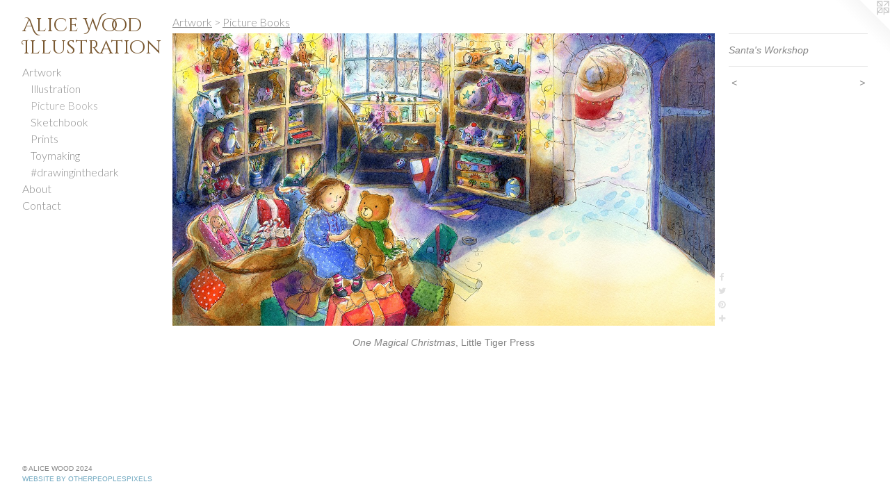

--- FILE ---
content_type: text/html;charset=utf-8
request_url: https://alicewood.co.uk/artwork/1585721-Santa-s-Workshop.html
body_size: 3656
content:
<!doctype html><html class="no-js a-image mobile-title-align--center has-mobile-menu-icon--left p-artwork has-page-nav l-bricks mobile-menu-align--center has-wall-text "><head><meta charset="utf-8" /><meta content="IE=edge" http-equiv="X-UA-Compatible" /><meta http-equiv="X-OPP-Site-Id" content="24315" /><meta http-equiv="X-OPP-Revision" content="2266" /><meta http-equiv="X-OPP-Locke-Environment" content="production" /><meta http-equiv="X-OPP-Locke-Release" content="v0.0.141" /><title>Alice Wood Illustration</title><link rel="canonical" href="https://alicewood.co.uk/artwork/1585721-Santa%27s%20Workshop.html" /><meta content="website" property="og:type" /><meta property="og:url" content="https://alicewood.co.uk/artwork/1585721-Santa%27s%20Workshop.html" /><meta property="og:title" content="Santa's Workshop" /><meta content="width=device-width, initial-scale=1" name="viewport" /><link type="text/css" rel="stylesheet" href="//cdnjs.cloudflare.com/ajax/libs/normalize/3.0.2/normalize.min.css" /><link type="text/css" rel="stylesheet" media="only all" href="//maxcdn.bootstrapcdn.com/font-awesome/4.3.0/css/font-awesome.min.css" /><link type="text/css" rel="stylesheet" media="not all and (min-device-width: 600px) and (min-device-height: 600px)" href="/release/locke/production/v0.0.141/css/small.css" /><link type="text/css" rel="stylesheet" media="only all and (min-device-width: 600px) and (min-device-height: 600px)" href="/release/locke/production/v0.0.141/css/large-bricks.css" /><link type="text/css" rel="stylesheet" media="not all and (min-device-width: 600px) and (min-device-height: 600px)" href="/r17076696810000002266/css/small-site.css" /><link type="text/css" rel="stylesheet" media="only all and (min-device-width: 600px) and (min-device-height: 600px)" href="/r17076696810000002266/css/large-site.css" /><link type="text/css" rel="stylesheet" media="only all and (min-device-width: 600px) and (min-device-height: 600px)" href="//fonts.googleapis.com/css?family=Cinzel+Decorative" /><link type="text/css" rel="stylesheet" media="only all and (min-device-width: 600px) and (min-device-height: 600px)" href="//fonts.googleapis.com/css?family=Lato:300" /><link type="text/css" rel="stylesheet" media="not all and (min-device-width: 600px) and (min-device-height: 600px)" href="//fonts.googleapis.com/css?family=Lato:300&amp;text=MENUHomeArtwkbuCnac" /><link type="text/css" rel="stylesheet" media="not all and (min-device-width: 600px) and (min-device-height: 600px)" href="//fonts.googleapis.com/css?family=Cinzel+Decorative&amp;text=Alice%20WodIustran" /><script>window.OPP = window.OPP || {};
OPP.modernMQ = 'only all';
OPP.smallMQ = 'not all and (min-device-width: 600px) and (min-device-height: 600px)';
OPP.largeMQ = 'only all and (min-device-width: 600px) and (min-device-height: 600px)';
OPP.downURI = '/x/3/1/5/24315/.down';
OPP.gracePeriodURI = '/x/3/1/5/24315/.grace_period';
OPP.imgL = function (img) {
  !window.lazySizes && img.onerror();
};
OPP.imgE = function (img) {
  img.onerror = img.onload = null;
  img.src = img.getAttribute('data-src');
  //img.srcset = img.getAttribute('data-srcset');
};</script><script src="/release/locke/production/v0.0.141/js/modernizr.js"></script><script src="/release/locke/production/v0.0.141/js/masonry.js"></script><script src="/release/locke/production/v0.0.141/js/respimage.js"></script><script src="/release/locke/production/v0.0.141/js/ls.aspectratio.js"></script><script src="/release/locke/production/v0.0.141/js/lazysizes.js"></script><script src="/release/locke/production/v0.0.141/js/large.js"></script><script src="/release/locke/production/v0.0.141/js/hammer.js"></script><script>if (!Modernizr.mq('only all')) { document.write('<link type="text/css" rel="stylesheet" href="/release/locke/production/v0.0.141/css/minimal.css">') }</script><meta name="google-site-verification" content="-YQDurrBgvejrqWMLC61hdHaEmfZzzDHVA65Z4FTCVs" /><style>.media-max-width {
  display: block;
}

@media (min-height: 1585px) {

  .media-max-width {
    max-width: 2500.0px;
  }

}

@media (max-height: 1585px) {

  .media-max-width {
    max-width: 157.6409495548961vh;
  }

}</style><script>(function(i,s,o,g,r,a,m){i['GoogleAnalyticsObject']=r;i[r]=i[r]||function(){
(i[r].q=i[r].q||[]).push(arguments)},i[r].l=1*new Date();a=s.createElement(o),
m=s.getElementsByTagName(o)[0];a.async=1;a.src=g;m.parentNode.insertBefore(a,m)
})(window,document,'script','//www.google-analytics.com/analytics.js','ga');
ga('create', 'UA-20636340-1', 'auto');
ga('send', 'pageview');</script></head><body><header id="header"><a class=" site-title" href="/home.html"><span class=" site-title-text u-break-word">Alice Wood Illustration</span><div class=" site-title-media"></div></a><a id="mobile-menu-icon" class="mobile-menu-icon hidden--no-js hidden--large"><svg viewBox="0 0 21 17" width="21" height="17" fill="currentColor"><rect x="0" y="0" width="21" height="3" rx="0"></rect><rect x="0" y="7" width="21" height="3" rx="0"></rect><rect x="0" y="14" width="21" height="3" rx="0"></rect></svg></a></header><nav class=" hidden--large"><ul class=" site-nav"><li class="nav-item nav-home "><a class="nav-link " href="/home.html">Home</a></li><li class="nav-item expanded nav-museum "><a class="nav-link " href="/section/189146.html">Artwork</a><ul><li class="nav-gallery nav-item expanded "><a class="nav-link " href="/section/189159-Illustration.html">Illustration</a></li><li class="nav-gallery nav-item expanded "><a class="selected nav-link " href="/section/189153-Picture%20Books.html">Picture Books</a></li><li class="nav-gallery nav-item expanded "><a class="nav-link " href="/section/189156-Sketchbook.html">Sketchbook</a></li><li class="nav-gallery nav-item expanded "><a class="nav-link " href="/section/513542-Printmaking.html">Prints</a></li><li class="nav-gallery nav-item expanded "><a class="nav-link " href="/section/513543-Toymaking.html">Toymaking</a></li><li class="nav-gallery nav-item expanded "><a class="nav-link " href="/section/502017-%23drawinginthedark.html">#drawinginthedark</a></li></ul></li><li class="nav-flex1 nav-item "><a class="nav-link " href="/page/1-About.html">About</a></li><li class="nav-item nav-contact "><a class="nav-link " href="/contact.html">Contact</a></li></ul></nav><div class=" content"><nav class=" hidden--small" id="nav"><header><a class=" site-title" href="/home.html"><span class=" site-title-text u-break-word">Alice Wood Illustration</span><div class=" site-title-media"></div></a></header><ul class=" site-nav"><li class="nav-item nav-home "><a class="nav-link " href="/home.html">Home</a></li><li class="nav-item expanded nav-museum "><a class="nav-link " href="/section/189146.html">Artwork</a><ul><li class="nav-gallery nav-item expanded "><a class="nav-link " href="/section/189159-Illustration.html">Illustration</a></li><li class="nav-gallery nav-item expanded "><a class="selected nav-link " href="/section/189153-Picture%20Books.html">Picture Books</a></li><li class="nav-gallery nav-item expanded "><a class="nav-link " href="/section/189156-Sketchbook.html">Sketchbook</a></li><li class="nav-gallery nav-item expanded "><a class="nav-link " href="/section/513542-Printmaking.html">Prints</a></li><li class="nav-gallery nav-item expanded "><a class="nav-link " href="/section/513543-Toymaking.html">Toymaking</a></li><li class="nav-gallery nav-item expanded "><a class="nav-link " href="/section/502017-%23drawinginthedark.html">#drawinginthedark</a></li></ul></li><li class="nav-flex1 nav-item "><a class="nav-link " href="/page/1-About.html">About</a></li><li class="nav-item nav-contact "><a class="nav-link " href="/contact.html">Contact</a></li></ul><footer><div class=" copyright">© ALICE WOOD 2024</div><div class=" credit"><a href="http://otherpeoplespixels.com/ref/alicewood.co.uk" target="_blank">Website by OtherPeoplesPixels</a></div></footer></nav><main id="main"><a class=" logo hidden--small" href="http://otherpeoplespixels.com/ref/alicewood.co.uk" title="Website by OtherPeoplesPixels" target="_blank"></a><div class=" page clearfix media-max-width"><h1 class="parent-title title"><a href="/section/189146.html" class="root title-segment hidden--small">Artwork</a><span class=" title-sep hidden--small"> &gt; </span><a class=" title-segment" href="/section/189153-Picture%20Books.html">Picture Books</a></h1><div class=" media-and-info"><div class=" page-media-wrapper media"><a class=" page-media u-spaceball" title="Santa's Workshop" href="/artwork/1585678-Scary%20Noises.html" id="media"><img data-aspectratio="2500/1348" class="u-img " alt="Santa's Workshop" src="//img-cache.oppcdn.com/fixed/24315/assets/_Hzuao16Mv3TiKNo.jpg" srcset="//img-cache.oppcdn.com/img/v1.0/s:24315/t:QkxBTksrVEVYVCtIRVJF/p:12/g:tl/o:2.5/a:50/q:90/2500x1348-_Hzuao16Mv3TiKNo.jpg/2500x1348/5960d3e6fd9e2fbe5871315352c298c2.jpg 2500w,
//img-cache.oppcdn.com/img/v1.0/s:24315/t:QkxBTksrVEVYVCtIRVJF/p:12/g:tl/o:2.5/a:50/q:90/2520x1220-_Hzuao16Mv3TiKNo.jpg/2262x1220/e45e99ac83ec45d8e4bd1b4dbab95d6a.jpg 2262w,
//img-cache.oppcdn.com/img/v1.0/s:24315/t:QkxBTksrVEVYVCtIRVJF/p:12/g:tl/o:2.5/a:50/q:90/1640x830-_Hzuao16Mv3TiKNo.jpg/1539x830/6baca6308219048ba7d6bfe93e9918b6.jpg 1539w,
//img-cache.oppcdn.com/img/v1.0/s:24315/t:QkxBTksrVEVYVCtIRVJF/p:12/g:tl/o:2.5/a:50/q:90/1400x720-_Hzuao16Mv3TiKNo.jpg/1335x720/b6236d75349c9f6aaa7110ff8ec79212.jpg 1335w,
//img-cache.oppcdn.com/img/v1.0/s:24315/t:QkxBTksrVEVYVCtIRVJF/p:12/g:tl/o:2.5/a:50/q:90/1240x588-_Hzuao16Mv3TiKNo.jpg/1090x588/ed2abd7ea172e8ea12f76112a9fede45.jpg 1090w,
//img-cache.oppcdn.com/img/v1.0/s:24315/t:QkxBTksrVEVYVCtIRVJF/p:12/g:tl/o:2.5/a:50/q:90/984x588-_Hzuao16Mv3TiKNo.jpg/984x530/a70ab50f1c37bda262bcdfca9fd1be49.jpg 984w,
//img-cache.oppcdn.com/fixed/24315/assets/_Hzuao16Mv3TiKNo.jpg 640w" sizes="(max-device-width: 599px) 100vw,
(max-device-height: 599px) 100vw,
(max-width: 640px) 640px,
(max-height: 345px) 640px,
(max-width: 984px) 984px,
(max-height: 530px) 984px,
(max-width: 1090px) 1090px,
(max-height: 588px) 1090px,
(max-width: 1335px) 1335px,
(max-height: 720px) 1335px,
(max-width: 1539px) 1539px,
(max-height: 830px) 1539px,
(max-width: 2262px) 2262px,
(max-height: 1220px) 2262px,
2500px" /></a><a class=" zoom-corner" style="display: none" id="zoom-corner"><span class=" zoom-icon fa fa-search-plus"></span></a><div class="share-buttons a2a_kit social-icons hidden--small" data-a2a-title="Santa's Workshop" data-a2a-url="https://alicewood.co.uk/artwork/1585721-Santa%27s%20Workshop.html"><a class="u-img-link a2a_button_facebook share-button "><span class="facebook social-icon fa-facebook fa "></span></a><a class="u-img-link share-button a2a_button_twitter "><span class="twitter fa-twitter social-icon fa "></span></a><a class="u-img-link a2a_button_pinterest share-button "><span class="fa-pinterest social-icon pinterest fa "></span></a><a target="_blank" class="u-img-link share-button a2a_dd " href="https://www.addtoany.com/share_save"><span class="social-icon share fa-plus fa "></span></a></div></div><div class=" info border-color"><div class=" wall-text border-color"><div class=" wt-item wt-title">Santa's Workshop</div></div><div class=" page-nav hidden--small border-color clearfix"><a class=" prev" id="artwork-prev" href="/artwork/4675289-One%20Magical%20Christmas%20%28Grund%20French%20ed%2e%29.html">&lt; <span class=" m-hover-show">previous</span></a> <a class=" next" id="artwork-next" href="/artwork/1585678-Scary%20Noises.html"><span class=" m-hover-show">next</span> &gt;</a></div></div></div><div class="description description-2 wordy t-multi-column u-columns-1 u-break-word border-color hr-before--small"><p><i>One Magical Christmas</i>, Little Tiger Press</p></div><div class="share-buttons a2a_kit social-icons hidden--large" data-a2a-title="Santa's Workshop" data-a2a-url="https://alicewood.co.uk/artwork/1585721-Santa%27s%20Workshop.html"><a class="u-img-link a2a_button_facebook share-button "><span class="facebook social-icon fa-facebook fa "></span></a><a class="u-img-link share-button a2a_button_twitter "><span class="twitter fa-twitter social-icon fa "></span></a><a class="u-img-link a2a_button_pinterest share-button "><span class="fa-pinterest social-icon pinterest fa "></span></a><a target="_blank" class="u-img-link share-button a2a_dd " href="https://www.addtoany.com/share_save"><span class="social-icon share fa-plus fa "></span></a></div></div></main></div><footer><div class=" copyright">© ALICE WOOD 2024</div><div class=" credit"><a href="http://otherpeoplespixels.com/ref/alicewood.co.uk" target="_blank">Website by OtherPeoplesPixels</a></div></footer><div class=" modal zoom-modal" style="display: none" id="zoom-modal"><style>@media (min-aspect-ratio: 625/337) {

  .zoom-media {
    width: auto;
    max-height: 1348px;
    height: 100%;
  }

}

@media (max-aspect-ratio: 625/337) {

  .zoom-media {
    height: auto;
    max-width: 2500px;
    width: 100%;
  }

}
@supports (object-fit: contain) {
  img.zoom-media {
    object-fit: contain;
    width: 100%;
    height: 100%;
    max-width: 2500px;
    max-height: 1348px;
  }
}</style><div class=" zoom-media-wrapper u-spaceball"><img onerror="OPP.imgE(this);" onload="OPP.imgL(this);" data-src="//img-cache.oppcdn.com/fixed/24315/assets/_Hzuao16Mv3TiKNo.jpg" data-srcset="//img-cache.oppcdn.com/img/v1.0/s:24315/t:QkxBTksrVEVYVCtIRVJF/p:12/g:tl/o:2.5/a:50/q:90/2500x1348-_Hzuao16Mv3TiKNo.jpg/2500x1348/5960d3e6fd9e2fbe5871315352c298c2.jpg 2500w,
//img-cache.oppcdn.com/img/v1.0/s:24315/t:QkxBTksrVEVYVCtIRVJF/p:12/g:tl/o:2.5/a:50/q:90/2520x1220-_Hzuao16Mv3TiKNo.jpg/2262x1220/e45e99ac83ec45d8e4bd1b4dbab95d6a.jpg 2262w,
//img-cache.oppcdn.com/img/v1.0/s:24315/t:QkxBTksrVEVYVCtIRVJF/p:12/g:tl/o:2.5/a:50/q:90/1640x830-_Hzuao16Mv3TiKNo.jpg/1539x830/6baca6308219048ba7d6bfe93e9918b6.jpg 1539w,
//img-cache.oppcdn.com/img/v1.0/s:24315/t:QkxBTksrVEVYVCtIRVJF/p:12/g:tl/o:2.5/a:50/q:90/1400x720-_Hzuao16Mv3TiKNo.jpg/1335x720/b6236d75349c9f6aaa7110ff8ec79212.jpg 1335w,
//img-cache.oppcdn.com/img/v1.0/s:24315/t:QkxBTksrVEVYVCtIRVJF/p:12/g:tl/o:2.5/a:50/q:90/1240x588-_Hzuao16Mv3TiKNo.jpg/1090x588/ed2abd7ea172e8ea12f76112a9fede45.jpg 1090w,
//img-cache.oppcdn.com/img/v1.0/s:24315/t:QkxBTksrVEVYVCtIRVJF/p:12/g:tl/o:2.5/a:50/q:90/984x588-_Hzuao16Mv3TiKNo.jpg/984x530/a70ab50f1c37bda262bcdfca9fd1be49.jpg 984w,
//img-cache.oppcdn.com/fixed/24315/assets/_Hzuao16Mv3TiKNo.jpg 640w" data-sizes="(max-device-width: 599px) 100vw,
(max-device-height: 599px) 100vw,
(max-width: 640px) 640px,
(max-height: 345px) 640px,
(max-width: 984px) 984px,
(max-height: 530px) 984px,
(max-width: 1090px) 1090px,
(max-height: 588px) 1090px,
(max-width: 1335px) 1335px,
(max-height: 720px) 1335px,
(max-width: 1539px) 1539px,
(max-height: 830px) 1539px,
(max-width: 2262px) 2262px,
(max-height: 1220px) 2262px,
2500px" class="zoom-media lazyload hidden--no-js " alt="Santa's Workshop" /><noscript><img class="zoom-media " alt="Santa's Workshop" src="//img-cache.oppcdn.com/fixed/24315/assets/_Hzuao16Mv3TiKNo.jpg" /></noscript></div></div><div class=" offline"></div><script src="/release/locke/production/v0.0.141/js/small.js"></script><script src="/release/locke/production/v0.0.141/js/artwork.js"></script><script>var a2a_config = a2a_config || {};a2a_config.prioritize = ['facebook','twitter','linkedin','googleplus','pinterest','instagram','tumblr','share'];a2a_config.onclick = 1;(function(){  var a = document.createElement('script');  a.type = 'text/javascript'; a.async = true;  a.src = '//static.addtoany.com/menu/page.js';  document.getElementsByTagName('head')[0].appendChild(a);})();</script><script>window.oppa=window.oppa||function(){(oppa.q=oppa.q||[]).push(arguments)};oppa('config','pathname','production/v0.0.141/24315');oppa('set','g','true');oppa('set','l','bricks');oppa('set','p','artwork');oppa('set','a','image');oppa('rect','m','media','main');oppa('send');</script><script async="" src="/release/locke/production/v0.0.141/js/analytics.js"></script><script src="https://otherpeoplespixels.com/static/enable-preview.js"></script></body></html>

--- FILE ---
content_type: text/css; charset=utf-8
request_url: https://fonts.googleapis.com/css?family=Lato:300&text=MENUHomeArtwkbuCnac
body_size: -454
content:
@font-face {
  font-family: 'Lato';
  font-style: normal;
  font-weight: 300;
  src: url(https://fonts.gstatic.com/l/font?kit=S6u9w4BMUTPHh7USewqFHi_o3850rbEQm4CQbe3OXT9FNr5_WkZs&skey=91f32e07d083dd3a&v=v25) format('woff2');
}


--- FILE ---
content_type: text/css; charset=utf-8
request_url: https://fonts.googleapis.com/css?family=Cinzel+Decorative&text=Alice%20WodIustran
body_size: -439
content:
@font-face {
  font-family: 'Cinzel Decorative';
  font-style: normal;
  font-weight: 400;
  src: url(https://fonts.gstatic.com/l/font?kit=daaCSScvJGqLYhG8nNt8KPPswUAPnh7RRstLaQaTtFyMgiVuAYAx-9QqNHGlyw&skey=27bc48db1b57037b&v=v19) format('woff2');
}


--- FILE ---
content_type: text/plain
request_url: https://www.google-analytics.com/j/collect?v=1&_v=j102&a=1377530475&t=pageview&_s=1&dl=https%3A%2F%2Falicewood.co.uk%2Fartwork%2F1585721-Santa-s-Workshop.html&ul=en-us%40posix&dt=Alice%20Wood%20Illustration&sr=1280x720&vp=1280x720&_u=IEBAAEABAAAAACAAI~&jid=717814206&gjid=1100041330&cid=1211353902.1764506536&tid=UA-20636340-1&_gid=797264644.1764506536&_r=1&_slc=1&z=765507144
body_size: -450
content:
2,cG-PLYN7JTBDS